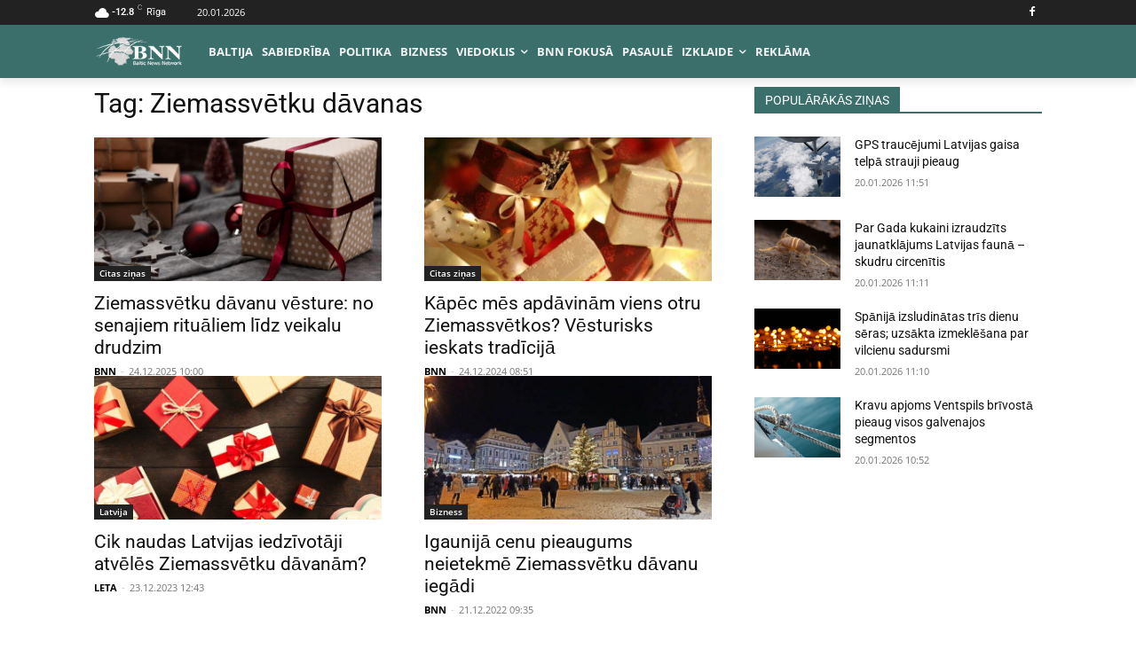

--- FILE ---
content_type: text/html; charset=utf-8
request_url: https://www.google.com/recaptcha/api2/aframe
body_size: 266
content:
<!DOCTYPE HTML><html><head><meta http-equiv="content-type" content="text/html; charset=UTF-8"></head><body><script nonce="YTbaEueVTQTmpmnzbf8Vkg">/** Anti-fraud and anti-abuse applications only. See google.com/recaptcha */ try{var clients={'sodar':'https://pagead2.googlesyndication.com/pagead/sodar?'};window.addEventListener("message",function(a){try{if(a.source===window.parent){var b=JSON.parse(a.data);var c=clients[b['id']];if(c){var d=document.createElement('img');d.src=c+b['params']+'&rc='+(localStorage.getItem("rc::a")?sessionStorage.getItem("rc::b"):"");window.document.body.appendChild(d);sessionStorage.setItem("rc::e",parseInt(sessionStorage.getItem("rc::e")||0)+1);localStorage.setItem("rc::h",'1768940065298');}}}catch(b){}});window.parent.postMessage("_grecaptcha_ready", "*");}catch(b){}</script></body></html>